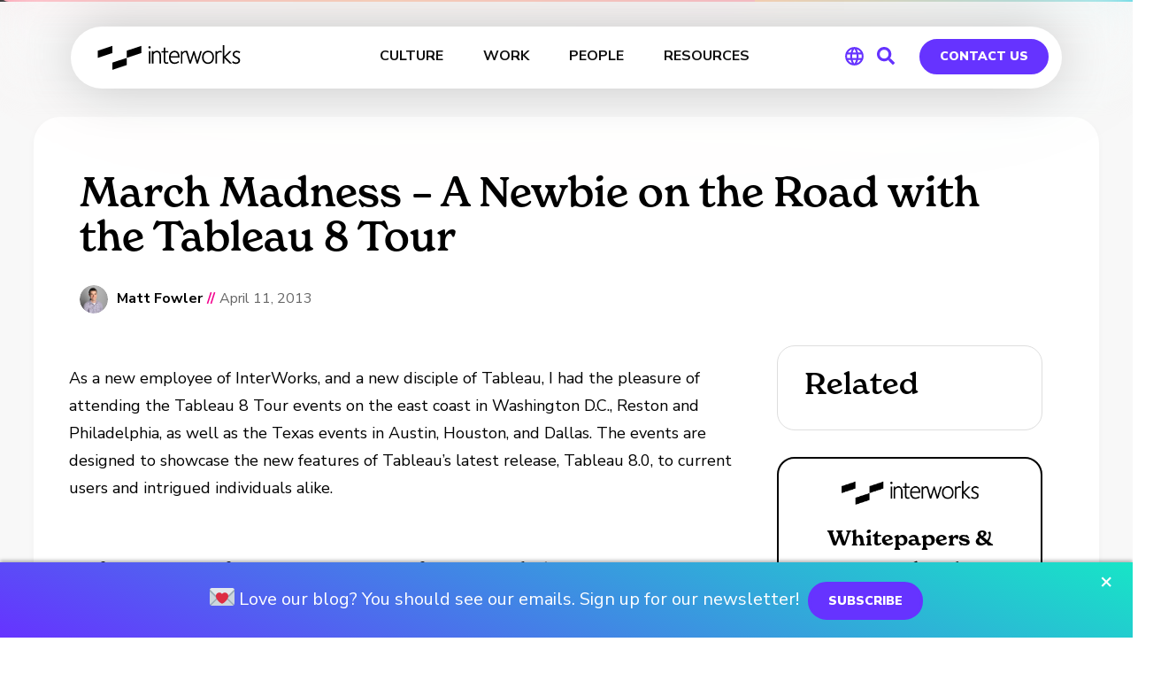

--- FILE ---
content_type: image/svg+xml
request_url: https://interworks.com/wp-content/themes/interworks/images/language-icon-purple.svg
body_size: 280
content:
<?xml version="1.0" encoding="UTF-8"?>
<svg version="1.1" viewBox="0 0 48 48" xmlns="http://www.w3.org/2000/svg" xmlns:xlink="http://www.w3.org/1999/xlink">
    <!--Generated by IJSVG (https://github.com/iconjar/IJSVG)-->
    <path d="M0,0h48v48h-48Z" fill="none"></path>
    <path fill="#63F" d="M23.99,4c-11.05,0 -19.99,8.95 -19.99,20c0,11.05 8.94,20 19.99,20c11.05,0 20.01,-8.95 20.01,-20c0,-11.05 -8.96,-20 -20.01,-20Zm13.85,12h-5.9c-0.65,-2.5 -1.56,-4.9 -2.76,-7.12c3.68,1.26 6.74,3.81 8.66,7.12Zm-13.84,-7.93c1.67,2.4 2.97,5.07 3.82,7.93h-7.64c0.85,-2.86 2.15,-5.53 3.82,-7.93Zm-15.48,19.93c-0.33,-1.28 -0.52,-2.62 -0.52,-4c0,-1.38 0.19,-2.72 0.52,-4h6.75c-0.16,1.31 -0.27,2.64 -0.27,4c0,1.36 0.11,2.69 0.28,4h-6.76Zm1.63,4h5.9c0.65,2.5 1.56,4.9 2.76,7.13c-3.68,-1.26 -6.74,-3.82 -8.66,-7.13Zm5.9,-16h-5.9c1.92,-3.31 4.98,-5.87 8.66,-7.13c-1.2,2.23 -2.11,4.63 -2.76,7.13Zm7.95,23.93c-1.66,-2.4 -2.96,-5.07 -3.82,-7.93h7.64c-0.86,2.86 -2.16,5.53 -3.82,7.93Zm4.68,-11.93h-9.36c-0.19,-1.31 -0.32,-2.64 -0.32,-4c0,-1.36 0.13,-2.69 0.32,-4h9.36c0.19,1.31 0.32,2.64 0.32,4c0,1.36 -0.13,2.69 -0.32,4Zm0.51,11.12c1.2,-2.23 2.11,-4.62 2.76,-7.12h5.9c-1.93,3.31 -4.99,5.86 -8.66,7.12Zm3.53,-11.12c0.16,-1.31 0.28,-2.64 0.28,-4c0,-1.36 -0.11,-2.69 -0.28,-4h6.75c0.33,1.28 0.53,2.62 0.53,4c0,1.38 -0.19,2.72 -0.53,4h-6.75Z"></path>
</svg>